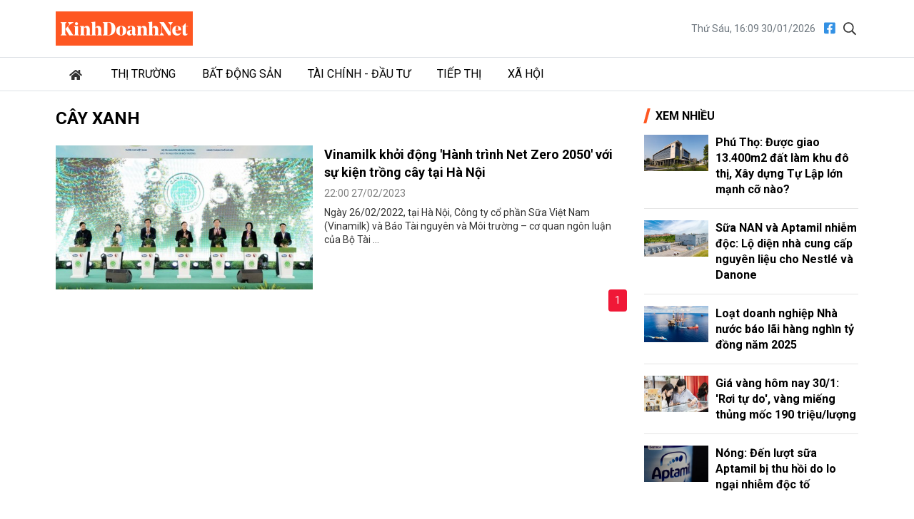

--- FILE ---
content_type: text/html; charset=utf-8
request_url: https://kinhdoanhnet.vn/tag/cay-xanh
body_size: 5744
content:


<!DOCTYPE html>

<html lang="vi" prefix="og:http://ogp.me/ns#1">
<head><title>
	Cây xanh
</title><meta charset="utf-8" /><meta http-equiv="Content-Type" content="text/html; charset=UTF-8" /><meta id="description" name="description" content="Tin tức bài viết mới nhất về Cây xanh" /><meta id="MetaKeywords" name="keywords" content="tin tức,sự kiện,Cây xanh" /><meta id="News_Keywords" name="news_keywords" content="tin tức,sự kiện,Cây xanh" /><meta http-equiv="X-UA-Compatible" content="IE=edge" /><meta name="viewport" content="width=device-width, initial-scale=1, shrink-to-fit=no" /><meta name="robots" content="index,follow" /><meta name="format-detection" content="telephone=no" /><meta name="google-site-verification" content="5zfyIziCb280Cfzop3s8K9-RsAC6uW9TE9k8g6aIBbQ" /><link rel="canonical" href="https://kinhdoanhnet.vn/tag/cay-xanh" /><meta property="article:tag" content="tin tức" /><meta property="article:tag" content="sự kiện" /><meta property="article:tag" content="Cây xanh" /><meta property="fb:app_id" content="388495302198125"/><meta property="og:title" content="Cây xanh"/><meta property="og:type" content="article"/><meta property="og:locale" content="vi_vn"/><meta property="og:site_name" content="Kinh Doanh Net"/><meta property="og:url" content="https://kinhdoanhnet.vn/tag/cay-xanh"/><meta property="og:image" content="https://static.kinhdoanhnet.vn/482x271/images/upload/phuongthuan/02282023/65.jpeg"/><meta property="og:description" content="Ngày 26/02/2022, tại Hà Nội, Công ty cổ phần Sữa Việt Nam (Vinamilk) và Báo Tài nguyên và Môi trường – cơ quan ngôn luận của Bộ Tài nguyên và Môi trường đã chính thức khởi động dự án trồng cây hướng tới Net Zero năm đầu tiên tại Thủ đô Hà Nội. Sự kiện có sự tham dự của Phó Thủ tướng Chính phủ Trần Hồng Hà, ông Lê Công Thành, Bí thư Đảng ủy, Thứ trưởng Bộ Tài nguyên và Môi trường và lãnh đạo công ty Vinamilk."/><meta property="og:image:width" content="640"/><meta property="og:image:height" content="360"/>
    <link rel="stylesheet" href="https://static.kinhdoanhnet.vn/App_themes/bootstrap-4.3.1-dist/css/bootstrap.css?v=0.0.8">
    <link href="https://fonts.googleapis.com/css2?family=Roboto:ital,wght@0,400;0,700;1,400;1,700&amp;display=swap" rel="stylesheet" />
    <!-- Customise css -->
    <link rel="stylesheet" href="https://static.kinhdoanhnet.vn/App_themes/css/main.css?v=0.1.0">
    <!-- Global site tag (gtag.js) - Google Analytics -->
<script async src="https://www.googletagmanager.com/gtag/js?id=G-6ZV295N8FT"></script>
<script>
    window.dataLayer = window.dataLayer || [];
    function gtag() { dataLayer.push(arguments); }
    gtag('js', new Date());
    gtag('config', 'G-6ZV295N8FT');
</script>
    
    <script type="application/ld+json">{"@context":"https://schema.org","@type":"BreadcrumbList","itemListElement":[{"@type":"ListItem","position":1,"name":"Trang chủ","item":"https://kinhdoanhnet.vn"},{"@type":"ListItem","position":2,"name":"cây xanh","item":"https://kinhdoanhnet.vn/tag/cay-xanh"}]}</script>
</head>
<body class="page-category">
    <form method="post" action="/" id="form1">
<div class="aspNetHidden">
<input type="hidden" name="__VIEWSTATE" id="__VIEWSTATE" value="GLeDaG9sX2ejRNzAjoIDl7r2JtfbaHlBr+PV9D0OZw76Jd2dSWCL+JMe2/NujzWxLT/kNkM/SGAOydtKWY/odaPLZtBTR4TohQnIq0tj7eA=" />
</div>

<div class="aspNetHidden">

	<input type="hidden" name="__VIEWSTATEGENERATOR" id="__VIEWSTATEGENERATOR" value="C0505142" />
</div>
        

<header id="site-header" class="site-header">
    <div class="container">
        <div class="site-header__content">
            <h1 class="logo"><a href="/">
                <img class="img-fluid" src="https://static.kinhdoanhnet.vn/App_themes/images/logo.jpg?v=2" alt="Kinh doanh net" title="Kinh doanh net"></a></h1>
            <div class="tool">
                <time>Thứ Sáu, 16:09 30/01/2026</time>
                <div class="social">
                    <a href="https://www.facebook.com/kinhdoanhnet.tv" title="Theo dõi chúng tôi trên Facebook" target="_blank"><i class="fal fa-facebook"></i></a>
                    <a href="#" class="btn-search-desktop"><i class="fal fa-search"></i></a>
                </div>
                <div class="input-wrap">
                    <input type="text" class="form-control input-search-one" placeholder="Từ khóa">
                    <a href="javascript:void(0)" class="fal fa-search"></a>
                </div>
            </div>
            <div class="m-btn ml-auto">
                <span class="btn btn-search">
                    <i class="fal fa-m-search"></i>
                </span>
                <span class="btn btn-expand">
                    <i class="fal fa-bars"></i>
                    <i class="fal fa-times"></i>
                </span>
            </div>
        </div>
    </div>
    <div class="nav-wrap">
        <div class="container">
            <ul class="nav">
                <li class="nav-item nav-search">
                    <div class="input-wrap">
                        <input type="text" class="form-control input-search-two" placeholder="Từ khóa">
                        <a href="javascript:void(0)" class="fal fa-search"></a>
                    </div>
                </li>
                
                        <li class="nav-item">
                            <a class="nav-link" href="/" title="Trang chủ"><i class="fas fa-home mr-1"></i></a>
                        </li>
                    
                        <li class="nav-item">
                            <a class="nav-link" href="/thi-truong/" title="Thị trường">Thị trường</a>
                            
                            
                                    <ul class="nav-sub">
                                
                                    </ul>
                                
                        </li>
                    
                        <li class="nav-item">
                            <a class="nav-link" href="/bat-dong-san/" title="Bất động sản">Bất động sản</a>
                            
                            
                                    <ul class="nav-sub">
                                
                                    </ul>
                                
                        </li>
                    
                        <li class="nav-item">
                            <a class="nav-link" href="/tai-chinh-dau-tu/" title="Tài chính - Đầu tư">Tài chính - Đầu tư</a>
                            
                            
                                    <ul class="nav-sub">
                                
                                    </ul>
                                
                        </li>
                    
                        <li class="nav-item">
                            <a class="nav-link" href="/tiep-thi/" title="Tiếp thị">Tiếp thị</a>
                            
                            
                                    <ul class="nav-sub">
                                
                                    </ul>
                                
                        </li>
                    
                        <li class="nav-item">
                            <a class="nav-link" href="/xa-hoi/" title="Xã hội">Xã hội</a>
                            
                            
                                    <ul class="nav-sub">
                                
                                    </ul>
                                
                        </li>
                    

            </ul>
        </div>
    </div>
</header>

        <main class="site-content">        
                
    <div class="container">
        <div class="column-wrap">
            <div class="column-main" id="contentbox1">
                <div class="breadcrumbs">
                    <h1 class="category-main" title="Cây xanh">Cây xanh</h1>
                </div>

                <section class="zone">
                    <div class="zone__content">
                        
                                <article class="story story--featured story--left">
                                    <figure class="story__thumb">
                                        <a href="/vinamilk-khoi-dong-hanh-trinh-net-zero-2050-voi-su-kien-trong-cay-tai-ha-noi-57717.html" title="Vinamilk khởi động 'Hành trình Net Zero 2050' với sự kiện trồng cây tại Hà Nội">
                                            <img class="img-fluid lazy" src="https://static.kinhdoanhnet.vn/482x271/images/upload/phuongthuan/02282023/65.jpeg" alt="Vinamilk khởi động 'Hành trình Net Zero 2050' với sự kiện trồng cây tại Hà Nội"></a>
                                    </figure>
                                    <div class="story__header">
                                        <h3 class="story__title"><a href="/vinamilk-khoi-dong-hanh-trinh-net-zero-2050-voi-su-kien-trong-cay-tai-ha-noi-57717.html" title="Vinamilk khởi động 'Hành trình Net Zero 2050' với sự kiện trồng cây tại Hà Nội">Vinamilk khởi động 'Hành trình Net Zero 2050' với sự kiện trồng cây tại Hà Nội</a></h3>
                                        <div class="story__meta"><time>22:00 27/02/2023</time></div>
                                        <div class="story__summary">
                                            Ngày 26/02/2022, tại Hà Nội, Công ty cổ phần Sữa Việt Nam (Vinamilk) và Báo Tài nguyên và Môi trường – cơ quan ngôn luận của Bộ Tài ...
                                        </div>
                                    </div>
                                </article>
                            
                    </div>
                    <nav aria-label="Page navigation example">
                        <ul class="pagination pagination-sm justify-content-end">
                            <li class='page-item active'><a href="/tag/cay-xanh?trang=1" title="Trang 1" class='page-link'>1</a></li>
                        </ul>
                    </nav>
                </section>
            </div>

            <div class="column-sidebar" id="sidebarbox1">
                
                
<section class="zone zone--secondary">
    <header class="zone__header">
        <h2 class="zone__title"><span>Xem nhiều</span></h2>
    </header>
    <div class="zone__content">
        
                <article class="story story--border story--left">
                    <figure class="story__thumb">
                        <a href="/phu-tho-duoc-giao-13400m2-dat-lam-khu-do-thi-xay-dung-tu-lap-lon-manh-co-nao-78094.html" title="Ph&#250; Thọ: Được giao 13.400m2 đất l&#224;m khu đ&#244; thị, X&#226;y dựng Tự Lập lớn mạnh cỡ n&#224;o?">
                                    <img src="https://static.kinhdoanhnet.vn/285x160/images/upload/phuongthuan/01262026/104952tu-lap-duoc-giao-hon-13-000m2-dat-lam-du-an-khu-nha-o-do-thi-doan-ket-antt-17691618239411735547533-1047.jpg" alt="Ph&#250; Thọ: Được giao 13.400m2 đất l&#224;m khu đ&#244; thị, X&#226;y dựng Tự Lập lớn mạnh cỡ n&#224;o?" title="Ph&#250; Thọ: Được giao 13.400m2 đất l&#224;m khu đ&#244; thị, X&#226;y dựng Tự Lập lớn mạnh cỡ n&#224;o?" class="img-fluid" /></a>
                    </figure>
                    <header class="story__header">
                        <h3 class="story__title"><a href="/phu-tho-duoc-giao-13400m2-dat-lam-khu-do-thi-xay-dung-tu-lap-lon-manh-co-nao-78094.html" title="Ph&#250; Thọ: Được giao 13.400m2 đất l&#224;m khu đ&#244; thị, X&#226;y dựng Tự Lập lớn mạnh cỡ n&#224;o?">Phú Thọ: Được giao 13.400m2 đất làm khu đô thị, Xây dựng Tự Lập lớn mạnh cỡ nào?</a></h3>
                    </header>
                </article>
            
                <article class="story story--border story--left">
                    <figure class="story__thumb">
                        <a href="/sua-nan-va-aptamil-nhiem-doc-lo-dien-nha-cung-cap-nguyen-lieu-cho-nestle-va-danone-78100.html" title="Sữa NAN v&#224; Aptamil nhiễm độc: Lộ diện nh&#224; cung cấp nguy&#234;n liệu cho Nestl&#233; v&#224; Danone">
                                    <img src="https://static.kinhdoanhnet.vn/285x160/images/upload/phuongthuan/01262026/cabio-biotech-2006.jpg" alt="Sữa NAN v&#224; Aptamil nhiễm độc: Lộ diện nh&#224; cung cấp nguy&#234;n liệu cho Nestl&#233; v&#224; Danone" title="Sữa NAN v&#224; Aptamil nhiễm độc: Lộ diện nh&#224; cung cấp nguy&#234;n liệu cho Nestl&#233; v&#224; Danone" class="img-fluid" /></a>
                    </figure>
                    <header class="story__header">
                        <h3 class="story__title"><a href="/sua-nan-va-aptamil-nhiem-doc-lo-dien-nha-cung-cap-nguyen-lieu-cho-nestle-va-danone-78100.html" title="Sữa NAN v&#224; Aptamil nhiễm độc: Lộ diện nh&#224; cung cấp nguy&#234;n liệu cho Nestl&#233; v&#224; Danone">Sữa NAN và Aptamil nhiễm độc: Lộ diện nhà cung cấp nguyên liệu cho Nestlé và Danone</a></h3>
                    </header>
                </article>
            
                <article class="story story--border story--left">
                    <figure class="story__thumb">
                        <a href="/loat-doanh-nghiep-nha-nuoc-bao-lai-hang-nghin-ty-dong-nam-2025-78116.html" title="Loạt doanh nghiệp Nh&#224; nước b&#225;o l&#227;i h&#224;ng ngh&#236;n tỷ đồng năm 2025">
                                    <img src="https://static.kinhdoanhnet.vn/285x160/images/upload/phuongthuan/01272026/pvn-17694906148851591288685-144-0-1191-2000-crop-17694906257471876250668.jpg" alt="Loạt doanh nghiệp Nh&#224; nước b&#225;o l&#227;i h&#224;ng ngh&#236;n tỷ đồng năm 2025" title="Loạt doanh nghiệp Nh&#224; nước b&#225;o l&#227;i h&#224;ng ngh&#236;n tỷ đồng năm 2025" class="img-fluid" /></a>
                    </figure>
                    <header class="story__header">
                        <h3 class="story__title"><a href="/loat-doanh-nghiep-nha-nuoc-bao-lai-hang-nghin-ty-dong-nam-2025-78116.html" title="Loạt doanh nghiệp Nh&#224; nước b&#225;o l&#227;i h&#224;ng ngh&#236;n tỷ đồng năm 2025">Loạt doanh nghiệp Nhà nước báo lãi hàng nghìn tỷ đồng năm 2025</a></h3>
                    </header>
                </article>
            
                <article class="story story--border story--left">
                    <figure class="story__thumb">
                        <a href="/gia-vang-hom-nay-301-roi-tu-do-vang-mieng-thung-moc-190-trieuluong-78155.html" title="Gi&#225; v&#224;ng h&#244;m nay 30/1: &#39;Rơi tự do&#39;, v&#224;ng miếng thủng mốc 190 triệu/lượng">
                                    <img src="https://static.kinhdoanhnet.vn/285x160/images/upload/phuongthuan/01302026/002140001714img_5071-0016.jpg" alt="Gi&#225; v&#224;ng h&#244;m nay 30/1: &#39;Rơi tự do&#39;, v&#224;ng miếng thủng mốc 190 triệu/lượng" title="Gi&#225; v&#224;ng h&#244;m nay 30/1: &#39;Rơi tự do&#39;, v&#224;ng miếng thủng mốc 190 triệu/lượng" class="img-fluid" /></a>
                    </figure>
                    <header class="story__header">
                        <h3 class="story__title"><a href="/gia-vang-hom-nay-301-roi-tu-do-vang-mieng-thung-moc-190-trieuluong-78155.html" title="Gi&#225; v&#224;ng h&#244;m nay 30/1: &#39;Rơi tự do&#39;, v&#224;ng miếng thủng mốc 190 triệu/lượng">Giá vàng hôm nay 30/1: 'Rơi tự do', vàng miếng thủng mốc 190 triệu/lượng</a></h3>
                    </header>
                </article>
            
                <article class="story story--border story--left">
                    <figure class="story__thumb">
                        <a href="/nong-den-luot-sua-aptamil-bi-thu-hoi-do-lo-ngai-nhiem-doc-to-78083.html" title="N&#243;ng: Đến lượt sữa Aptamil bị thu hồi do lo ngại nhiễm độc tố">
                                    <img src="https://static.kinhdoanhnet.vn/285x160/images/upload/phuongthuan/01262026/aptamil-bi-thu-hoi-do-nhiem-doc-1610.jpeg" alt="N&#243;ng: Đến lượt sữa Aptamil bị thu hồi do lo ngại nhiễm độc tố" title="N&#243;ng: Đến lượt sữa Aptamil bị thu hồi do lo ngại nhiễm độc tố" class="img-fluid" /></a>
                    </figure>
                    <header class="story__header">
                        <h3 class="story__title"><a href="/nong-den-luot-sua-aptamil-bi-thu-hoi-do-lo-ngai-nhiem-doc-to-78083.html" title="N&#243;ng: Đến lượt sữa Aptamil bị thu hồi do lo ngại nhiễm độc tố">Nóng: Đến lượt sữa Aptamil bị thu hồi do lo ngại nhiễm độc tố</a></h3>
                    </header>
                </article>
            
    </div>
</section>

                <div id="sidebartop1"></div>
                <div class="qc hidden" id="sticky1">
                </div>
            </div>
        </div>

    </div>
        
        </main>

        

<footer id="site-footer" class="site-footer">
        <div class="container">
            <h3 class="title mb-3">TRANG ĐIỆN TỬ Kinhdoanhnet.vn</h3>
            <div class="row">
                <div class="col-12 col-md-4">
                    <p> Địa chỉ: Số 82 Ngõ 116 Phố Nhân Hòa, Phường Thanh Xuân, Thành phố Hà Nội</p>
                    <br>
                    <p>Điện thoại: <b><a href="tel:02466869744">024 6686 9744</a></b></p>
                    
                    <p>Hotline: <b><a href="tel:0912788129">0912 788 129</a></b></p>
                    <br>
                    <p>Chịu trách nhiệm nội dung: <b>Nguyễn Mạnh Huy</b></p>
                </div>
                <div class="col-12 col-md-4">
                    Liên hệ quảng cáo:
                    <p>Hotline: <b><a href="tel:0879739999">0879 73 9999</a></b></p>
                    <p>Email: <b><a href="mailto:bandockdpl@gmail.com" title="Email cho chúng tôi">bandockdpl@gmail.com</a></b></p>
                </div>
                <div class="col-12 col-md-4 info--sub">
                    <p>Vận hành bởi: Công ty CP truyền thông Kinhdoanhnet</p><br>
                    <p>Giấy phép thiết lập trang TTĐT trên mạng số 3336/GP-TTĐT do Sở TT&TT Hà Nội cấp ngày 02/11/2020</p><br>                  
                </div>
            </div>
        </div>
    </footer>
        <div id="fb-root"></div>
    </form>
    <a href="#" class="btn btn-primary" id="gotop"><i class="fal fa-angle-up"></i></a>
    <script src="https://static.kinhdoanhnet.vn/App_themes/js/vendor/jquery.min.js"></script>
    <script src="https://static.kinhdoanhnet.vn/App_themes/bootstrap-4.3.1-dist/js/bootstrap.bundle.min.js"></script>
    <script src="https://static.kinhdoanhnet.vn/App_themes/js/app.js?v=1.0"></script>
    <script>
        var homePage = "false";
        var pagetype = "4";
        var site = "1002";
        var ObjectID = "cay-xanh";
        var ZoneAdv = "0";
        var AddressWebLoging = "https://log.kinhdoanhnet.vn/";
    </script>
    <script src="/Script/main.js"></script>
    <script src="/Script/adv.js?v=0.0.1"></script>
    <script src="/Script/analytics.js"></script>    
    <script>
        $(function () {            
            $("figure img").on("error", function () {
                $(this).attr("src", "https://static.kinhdoanhnet.vn/images/common/no-photo.jpg");
            });
        });
    </script>
    
    <script>
        $(function () {
            if (isDesktop) {
                stickyads('#contentbox1', '#sidebarbox1', '#sidebartop1', '#sticky1', 60);
            }
        });
    </script>

</body>
</html>
